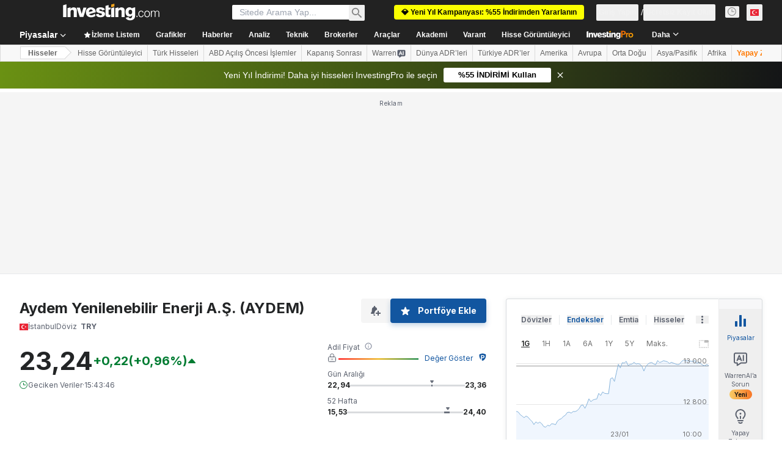

--- FILE ---
content_type: application/javascript
request_url: https://cdn.investing.com/x/abce1b1/_next/static/abce1b1/_buildManifest.js
body_size: 6685
content:
self.__BUILD_MANIFEST=function(i,s,e,c,a,n,t,o,r,d,u,h,l,b,k,g,m,f,p,q,v,j,y,w,z,x,_,I,B,F,A,D,P,S,E,L,M,N,T,U,C,H,R,G,J,K,O,Q,V,W,X,Y,Z,$,ii,is,ie,ic,ia,it,io,ir){return{__rewrites:{afterFiles:[{has:i,source:"/equities/africa",destination:"/equities/continents/africa"},{has:i,source:"/equities/americas",destination:"/equities/continents/americas"},{has:i,source:"/equities/asia-pacific",destination:"/equities/continents/asia-pacific"},{has:i,source:"/equities/europe",destination:"/equities/continents/europe"},{has:i,source:"/equities/middle-east",destination:"/equities/continents/middle-east"},{has:i,source:"/equities/argentina",destination:"/equities/countries/argentina"},{has:i,source:"/equities/abu-dhabi",destination:"/equities/countries/abu-dhabi"},{has:i,source:"/equities/australia",destination:"/equities/countries/australia"},{has:i,source:"/equities/austria",destination:"/equities/countries/austria"},{has:i,source:"/equities/bahrain",destination:"/equities/countries/bahrain"},{has:i,source:"/equities/bangladesh",destination:"/equities/countries/bangladesh"},{has:i,source:"/equities/belgium",destination:"/equities/countries/belgium"},{has:i,source:"/equities/bosnia",destination:"/equities/countries/bosnia"},{has:i,source:"/equities/botswana",destination:"/equities/countries/botswana"},{has:i,source:"/equities/brazil",destination:"/equities/countries/brazil"},{has:i,source:"/equities/bulgaria",destination:"/equities/countries/bulgaria"},{has:i,source:"/equities/canada",destination:"/equities/countries/canada"},{has:i,source:"/equities/chile",destination:"/equities/countries/chile"},{has:i,source:"/equities/china",destination:"/equities/countries/china"},{has:i,source:"/equities/colombia",destination:"/equities/countries/colombia"},{has:i,source:"/equities/costa-rica",destination:"/equities/countries/costa-rica"},{has:i,source:"/equities/ivory-coast",destination:"/equities/countries/ivory-coast"},{has:i,source:"/equities/croatia",destination:"/equities/countries/croatia"},{has:i,source:"/equities/cyprus",destination:"/equities/countries/cyprus"},{has:i,source:"/equities/czech-republic",destination:"/equities/countries/czech-republic"},{has:i,source:"/equities/denmark",destination:"/equities/countries/denmark"},{has:i,source:"/equities/dubai",destination:"/equities/countries/dubai"},{has:i,source:"/equities/egypt",destination:"/equities/countries/egypt"},{has:i,source:"/equities/estonia",destination:"/equities/countries/estonia"},{has:i,source:"/equities/finland",destination:"/equities/countries/finland"},{has:i,source:"/equities/france",destination:"/equities/countries/france"},{has:i,source:"/equities/germany",destination:"/equities/countries/germany"},{has:i,source:"/equities/greece",destination:"/equities/countries/greece"},{has:i,source:"/equities/hong-kong",destination:"/equities/countries/hong-kong"},{has:i,source:"/equities/hungary",destination:"/equities/countries/hungary"},{has:i,source:"/equities/iceland",destination:"/equities/countries/iceland"},{has:i,source:"/equities/india",destination:"/equities/countries/india"},{has:i,source:"/equities/indonesia",destination:"/equities/countries/indonesia"},{has:i,source:"/equities/iraq",destination:"/equities/countries/iraq"},{has:i,source:"/equities/ireland",destination:"/equities/countries/ireland"},{has:i,source:"/equities/israel",destination:"/equities/countries/israel"},{has:i,source:"/equities/italy",destination:"/equities/countries/italy"},{has:i,source:"/equities/jamaica",destination:"/equities/countries/jamaica"},{has:i,source:"/equities/japan",destination:"/equities/countries/japan"},{has:i,source:"/equities/jordan",destination:"/equities/countries/jordan"},{has:i,source:"/equities/kazakhstan",destination:"/equities/countries/kazakhstan"},{has:i,source:"/equities/kenya",destination:"/equities/countries/kenya"},{has:i,source:"/equities/kuwait",destination:"/equities/countries/kuwait"},{has:i,source:"/equities/latvia",destination:"/equities/countries/latvia"},{has:i,source:"/equities/lebanon",destination:"/equities/countries/lebanon"},{has:i,source:"/equities/lithuania",destination:"/equities/countries/lithuania"},{has:i,source:"/equities/luxembourg",destination:"/equities/countries/luxembourg"},{has:i,source:"/equities/malawi",destination:"/equities/countries/malawi"},{has:i,source:"/equities/malaysia",destination:"/equities/countries/malaysia"},{has:i,source:"/equities/malta",destination:"/equities/countries/malta"},{has:i,source:"/equities/mauritius",destination:"/equities/countries/mauritius"},{has:i,source:"/equities/mexico",destination:"/equities/countries/mexico"},{has:i,source:"/equities/mongolia",destination:"/equities/countries/mongolia"},{has:i,source:"/equities/montenegro",destination:"/equities/countries/montenegro"},{has:i,source:"/equities/morocco",destination:"/equities/countries/morocco"},{has:i,source:"/equities/namibia",destination:"/equities/countries/namibia"},{has:i,source:"/equities/netherlands",destination:"/equities/countries/netherlands"},{has:i,source:"/equities/new-zealand",destination:"/equities/countries/new-zealand"},{has:i,source:"/equities/nigeria",destination:"/equities/countries/nigeria"},{has:i,source:"/equities/norway",destination:"/equities/countries/norway"},{has:i,source:"/equities/oman",destination:"/equities/countries/oman"},{has:i,source:"/equities/pakistan",destination:"/equities/countries/pakistan"},{has:i,source:"/equities/palestine",destination:"/equities/countries/palestine"},{has:i,source:"/equities/peru",destination:"/equities/countries/peru"},{has:i,source:"/equities/philippines",destination:"/equities/countries/philippines"},{has:i,source:"/equities/poland",destination:"/equities/countries/poland"},{has:i,source:"/equities/portugal",destination:"/equities/countries/portugal"},{has:i,source:"/equities/qatar",destination:"/equities/countries/qatar"},{has:i,source:"/equities/romania",destination:"/equities/countries/romania"},{has:i,source:"/equities/russia",destination:"/equities/countries/russia"},{has:i,source:"/equities/rwanda",destination:"/equities/countries/rwanda"},{has:i,source:"/equities/saudi-arabia",destination:"/equities/countries/saudi-arabia"},{has:i,source:"/equities/serbia",destination:"/equities/countries/serbia"},{has:i,source:"/equities/singapore",destination:"/equities/countries/singapore"},{has:i,source:"/equities/slovakia",destination:"/equities/countries/slovakia"},{has:i,source:"/equities/slovenia",destination:"/equities/countries/slovenia"},{has:i,source:"/equities/south-africa",destination:"/equities/countries/south-africa"},{has:i,source:"/equities/south-korea",destination:"/equities/countries/south-korea"},{has:i,source:"/equities/spain",destination:"/equities/countries/spain"},{has:i,source:"/equities/sri-lanka",destination:"/equities/countries/sri-lanka"},{has:i,source:"/equities/sweden",destination:"/equities/countries/sweden"},{has:i,source:"/equities/switzerland",destination:"/equities/countries/switzerland"},{has:i,source:"/equities/taiwan",destination:"/equities/countries/taiwan"},{has:i,source:"/equities/tanzania",destination:"/equities/countries/tanzania"},{has:i,source:"/equities/thailand",destination:"/equities/countries/thailand"},{has:i,source:"/equities/tunisia",destination:"/equities/countries/tunisia"},{has:i,source:"/equities/turkey",destination:"/equities/countries/turkey"},{has:i,source:"/equities/uganda",destination:"/equities/countries/uganda"},{has:i,source:"/equities/united-kingdom",destination:"/equities/countries/united-kingdom"},{has:i,source:"/equities/ukraine",destination:"/equities/countries/ukraine"},{has:i,source:"/equities/united-states",destination:"/equities/countries/united-states"},{has:i,source:"/equities/venezuela",destination:"/equities/countries/venezuela"},{has:i,source:"/equities/vietnam",destination:"/equities/countries/vietnam"},{has:i,source:"/equities/zambia",destination:"/equities/countries/zambia"},{has:i,source:"/equities/zimbabwe",destination:"/equities/countries/zimbabwe"},{has:i,source:"/indices/argentina-indices",destination:"/indices/countries/argentina-indices"},{has:i,source:"/indices/australia-indices",destination:"/indices/countries/australia-indices"},{has:i,source:"/indices/austria-indices",destination:"/indices/countries/austria-indices"},{has:i,source:"/indices/bahrain-indices",destination:"/indices/countries/bahrain-indices"},{has:i,source:"/indices/bangladesh-indices",destination:"/indices/countries/bangladesh-indices"},{has:i,source:"/indices/belgium-indices",destination:"/indices/countries/belgium-indices"},{has:i,source:"/indices/bosnia-indices",destination:"/indices/countries/bosnia-indices"},{has:i,source:"/indices/botswana-indices",destination:"/indices/countries/botswana-indices"},{has:i,source:"/indices/brazil-indices",destination:"/indices/countries/brazil-indices"},{has:i,source:"/indices/bulgaria-indices",destination:"/indices/countries/bulgaria-indices"},{has:i,source:"/indices/canada-indices",destination:"/indices/countries/canada-indices"},{has:i,source:"/indices/chile-indices",destination:"/indices/countries/chile-indices"},{has:i,source:"/indices/china-indices",destination:"/indices/countries/china-indices"},{has:i,source:"/indices/colombia-indices",destination:"/indices/countries/colombia-indices"},{has:i,source:"/indices/costa-rica-indices",destination:"/indices/countries/costa-rica-indices"},{has:i,source:"/indices/ivory-coast-indices",destination:"/indices/countries/ivory-coast-indices"},{has:i,source:"/indices/croatia-indices",destination:"/indices/countries/croatia-indices"},{has:i,source:"/indices/cyprus-indices",destination:"/indices/countries/cyprus-indices"},{has:i,source:"/indices/czech-republic-indices",destination:"/indices/countries/czech-republic-indices"},{has:i,source:"/indices/denmark-indices",destination:"/indices/countries/denmark-indices"},{has:i,source:"/indices/dubai-indices",destination:"/indices/countries/dubai-indices"},{has:i,source:"/indices/egypt-indices",destination:"/indices/countries/egypt-indices"},{has:i,source:"/indices/estonia-indices",destination:"/indices/countries/estonia-indices"},{has:i,source:"/indices/finland-indices",destination:"/indices/countries/finland-indices"},{has:i,source:"/indices/france-indices",destination:"/indices/countries/france-indices"},{has:i,source:"/indices/germany-indices",destination:"/indices/countries/germany-indices"},{has:i,source:"/indices/greece-indices",destination:"/indices/countries/greece-indices"},{has:i,source:"/indices/hong-kong-indices",destination:"/indices/countries/hong-kong-indices"},{has:i,source:"/indices/hungary-indices",destination:"/indices/countries/hungary-indices"},{has:i,source:"/indices/iceland-indices",destination:"/indices/countries/iceland-indices"},{has:i,source:"/indices/india-indices",destination:"/indices/countries/india-indices"},{has:i,source:"/indices/indonesia-indices",destination:"/indices/countries/indonesia-indices"},{has:i,source:"/indices/iraq-indices",destination:"/indices/countries/iraq-indices"},{has:i,source:"/indices/ireland-indices",destination:"/indices/countries/ireland-indices"},{has:i,source:"/indices/israeli-indices",destination:"/indices/countries/israeli-indices"},{has:i,source:"/indices/italy-indices",destination:"/indices/countries/italy-indices"},{has:i,source:"/indices/jamaica-indices",destination:"/indices/countries/jamaica-indices"},{has:i,source:"/indices/japan-indices",destination:"/indices/countries/japan-indices"},{has:i,source:"/indices/jordan-indices",destination:"/indices/countries/jordan-indices"},{has:i,source:"/indices/kazakhstan-indices",destination:"/indices/countries/kazakhstan-indices"},{has:i,source:"/indices/kenya-indices",destination:"/indices/countries/kenya-indices"},{has:i,source:"/indices/kuwaiti-indices",destination:"/indices/countries/kuwaiti-indices"},{has:i,source:"/indices/latvia-indices",destination:"/indices/countries/latvia-indices"},{has:i,source:"/indices/lebanon-indices",destination:"/indices/countries/lebanon-indices"},{has:i,source:"/indices/lithuania-indices",destination:"/indices/countries/lithuania-indices"},{has:i,source:"/indices/luxembourg-indices",destination:"/indices/countries/luxembourg-indices"},{has:i,source:"/indices/malawi-indices",destination:"/indices/countries/malawi-indices"},{has:i,source:"/indices/malaysia-indices",destination:"/indices/countries/malaysia-indices"},{has:i,source:"/indices/malta-indices",destination:"/indices/countries/malta-indices"},{has:i,source:"/indices/mauritius-indices",destination:"/indices/countries/mauritius-indices"},{has:i,source:"/indices/mexico-indices",destination:"/indices/countries/mexico-indices"},{has:i,source:"/indices/mongolia-indices",destination:"/indices/countries/mongolia-indices"},{has:i,source:"/indices/montenegro-indices",destination:"/indices/countries/montenegro-indices"},{has:i,source:"/indices/morocco-indices",destination:"/indices/countries/morocco-indices"},{has:i,source:"/indices/namibia-indices",destination:"/indices/countries/namibia-indices"},{has:i,source:"/indices/netherlands-indices",destination:"/indices/countries/netherlands-indices"},{has:i,source:"/indices/new-zealand-indices",destination:"/indices/countries/new-zealand-indices"},{has:i,source:"/indices/nigeria-indices",destination:"/indices/countries/nigeria-indices"},{has:i,source:"/indices/norway-indices",destination:"/indices/countries/norway-indices"},{has:i,source:"/indices/oman-indices",destination:"/indices/countries/oman-indices"},{has:i,source:"/indices/pakistan-indices",destination:"/indices/countries/pakistan-indices"},{has:i,source:"/indices/palestine-indices",destination:"/indices/countries/palestine-indices"},{has:i,source:"/indices/peru-indices",destination:"/indices/countries/peru-indices"},{has:i,source:"/indices/philippines-indices",destination:"/indices/countries/philippines-indices"},{has:i,source:"/indices/poland-indices",destination:"/indices/countries/poland-indices"},{has:i,source:"/indices/portugal-indices",destination:"/indices/countries/portugal-indices"},{has:i,source:"/indices/qatar-indices",destination:"/indices/countries/qatar-indices"},{has:i,source:"/indices/romania-indices",destination:"/indices/countries/romania-indices"},{has:i,source:"/indices/russia-indices",destination:"/indices/countries/russia-indices"},{has:i,source:"/indices/rwanda-indices",destination:"/indices/countries/rwanda-indices"},{has:i,source:"/indices/saudi-arabia-indices",destination:"/indices/countries/saudi-arabia-indices"},{has:i,source:"/indices/serbia-indices",destination:"/indices/countries/serbia-indices"},{has:i,source:"/indices/singapore-indices",destination:"/indices/countries/singapore-indices"},{has:i,source:"/indices/slovakia-indices",destination:"/indices/countries/slovakia-indices"},{has:i,source:"/indices/slovenia-indices",destination:"/indices/countries/slovenia-indices"},{has:i,source:"/indices/south-africa-indices",destination:"/indices/countries/south-africa-indices"},{has:i,source:"/indices/south-korea-indices",destination:"/indices/countries/south-korea-indices"},{has:i,source:"/indices/spain-indices",destination:"/indices/countries/spain-indices"},{has:i,source:"/indices/sri-lanka-indices",destination:"/indices/countries/sri-lanka-indices"},{has:i,source:"/indices/sweden-indices",destination:"/indices/countries/sweden-indices"},{has:i,source:"/indices/switzerland-indices",destination:"/indices/countries/switzerland-indices"},{has:i,source:"/indices/taiwan-indices",destination:"/indices/countries/taiwan-indices"},{has:i,source:"/indices/tanzania-indices",destination:"/indices/countries/tanzania-indices"},{has:i,source:"/indices/thailand-indices",destination:"/indices/countries/thailand-indices"},{has:i,source:"/indices/tunisia-indices",destination:"/indices/countries/tunisia-indices"},{has:i,source:"/indices/turkey-indices",destination:"/indices/countries/turkey-indices"},{has:i,source:"/indices/uganda-indices",destination:"/indices/countries/uganda-indices"},{has:i,source:"/indices/uk-indices",destination:"/indices/countries/uk-indices"},{has:i,source:"/indices/ukraine-indices",destination:"/indices/countries/ukraine-indices"},{has:i,source:"/indices/usa-indices",destination:"/indices/countries/usa-indices"},{has:i,source:"/indices/venezuela-indices",destination:"/indices/countries/venezuela-indices"},{has:i,source:"/indices/vietnam-indices",destination:"/indices/countries/vietnam-indices"},{has:i,source:"/indices/zambia-indices",destination:"/indices/countries/zambia-indices"},{has:i,source:"/indices/zimbabwe-indices",destination:"/indices/countries/zimbabwe-indices"},{has:i,source:"/equities/:country-adrs",destination:"/equities/adrs/:country"},{has:i,source:"/equities/:country(abu-dhabi|argentina|australia|austria|bahrain|bangladesh|belgium|bosnia|botswana|brazil|bulgaria|canada|chile|china|colombia|costa-rica|croatia|cyprus|czech-republic|denmark|egypt|estonia|finland|france|germany|greece|hong-kong|hungary|iceland|india|indonesia|iraq|ireland|israel|italy|ivory-coast|jamaica|japan|jordan|kazakhstan|kenya|kuwait|latvia|lebanon|lithuania|luxembourg|malawi|malaysia|malta|mauritius|mexico|mongolia|montenegro|morocco|namibia|netherlands|new-zealand|nigeria|norway|oman|pakistan|palestine|peru|philippines|poland|portugal|qatar|romania|russia|rwanda|saudi-arabia|serbia|singapore|slovakia|slovenia|south-africa|south-korea|spain|sri-lanka|sweden|switzerland|taiwan|tanzania|thailand|tunisia|turkey|uae|uganda|ukraine|united-kingdom|united-states|venezuela|vietnam|zambia|zimbabwe)/:metric(52-week-high|52-week-low|most-active-stocks|top-stock-gainers|top-stock-losers)",destination:"/equities/country-metrics/:country?metric=:metric"},{has:i,source:"/equities/:metric(52-week-high|52-week-low|most-active-stocks|top-stock-gainers|top-stock-losers)",destination:"/equities/country-metrics/default?metric=:metric"},{has:i,source:"/equities/most-undervalued",destination:"/equities/country-metrics/most-undervalued?country=default"},{has:i,source:"/equities/:country(abu-dhabi|argentina|australia|austria|bahrain|bangladesh|belgium|bosnia|botswana|brazil|bulgaria|canada|chile|china|colombia|costa-rica|croatia|cyprus|czech-republic|denmark|egypt|estonia|finland|france|germany|greece|hong-kong|hungary|iceland|india|indonesia|iraq|ireland|israel|italy|ivory-coast|jamaica|japan|jordan|kazakhstan|kenya|kuwait|latvia|lebanon|lithuania|luxembourg|malawi|malaysia|malta|mauritius|mexico|mongolia|montenegro|morocco|namibia|netherlands|new-zealand|nigeria|norway|oman|pakistan|palestine|peru|philippines|poland|portugal|qatar|romania|russia|rwanda|saudi-arabia|serbia|singapore|slovakia|slovenia|south-africa|south-korea|spain|sri-lanka|sweden|switzerland|taiwan|tanzania|thailand|tunisia|turkey|uae|uganda|ukraine|united-kingdom|united-states|venezuela|vietnam|zambia|zimbabwe)/most-undervalued",destination:"/equities/country-metrics/most-undervalued?country=:country"},{has:i,source:"/equities/most-overvalued",destination:"/equities/country-metrics/most-overvalued?country=default"},{has:i,source:"/equities/:country(abu-dhabi|argentina|australia|austria|bahrain|bangladesh|belgium|bosnia|botswana|brazil|bulgaria|canada|chile|china|colombia|costa-rica|croatia|cyprus|czech-republic|denmark|egypt|estonia|finland|france|germany|greece|hong-kong|hungary|iceland|india|indonesia|iraq|ireland|israel|italy|ivory-coast|jamaica|japan|jordan|kazakhstan|kenya|kuwait|latvia|lebanon|lithuania|luxembourg|malawi|malaysia|malta|mauritius|mexico|mongolia|montenegro|morocco|namibia|netherlands|new-zealand|nigeria|norway|oman|pakistan|palestine|peru|philippines|poland|portugal|qatar|romania|russia|rwanda|saudi-arabia|serbia|singapore|slovakia|slovenia|south-africa|south-korea|spain|sri-lanka|sweden|switzerland|taiwan|tanzania|thailand|tunisia|turkey|uae|uganda|ukraine|united-kingdom|united-states|venezuela|vietnam|zambia|zimbabwe)/most-overvalued",destination:"/equities/country-metrics/most-overvalued?country=:country"}],beforeFiles:[{has:i,source:"/health",destination:"/api/_health"},{has:i,source:"/metrics",destination:"/api/_metrics"},{has:i,source:"/next/user/sign-out",destination:"/api/sign-out"}],fallback:[]},__routerFilterStatic:{numItems:8,errorRate:1e-4,numBits:154,numHashes:14,bitArray:[0,1,1,0,u,u,h,h,u,u,u,u,u,u,u,u,h,h,h,u,h,u,h,h,h,h,h,u,u,u,u,h,h,u,h,h,h,h,h,h,h,u,h,h,h,u,h,u,u,u,u,u,h,u,h,h,h,u,u,u,u,u,u,h,h,u,h,h,u,h,h,h,h,u,u,u,h,h,u,u,u,u,h,u,u,u,h,u,h,u,h,h,h,h,h,h,u,u,u,u,u,h,u,h,h,h,h,h,u,h,u,h,u,u,h,h,h,u,h,u,u,u,u,u,h,u,u,u,h,u,h,u,u,h,h,u,h,u,h,h,u,u,h,h,h,h,h,h,u,u,h,h,u,u]},__routerFilterDynamic:{numItems:h,errorRate:1e-4,numBits:20,numHashes:14,bitArray:[u,u,h,u,h,u,u,u,h,u,u,u,h,h,h,h,h,u,u,h]},"/":[e,n,b,w,s,c,a,t,o,r,d,k,l,g,m,q,P,"static/chunks/4602-9e5b0c4c4e1b6462.js",Y,"static/css/d13ee981d48e675b.css","static/chunks/pages/index-b009efd2aaab9e13.js"],"/_error":["static/chunks/pages/_error-33e30204566a169c.js"],"/analysis":[e,n,b,s,c,a,t,o,r,d,k,f,y,N,Z,$,"static/chunks/pages/analysis-4d0e27665d05a658.js"],"/analysis/[...params]":[e,n,b,w,T,ii,s,c,a,t,o,r,d,k,f,U,C,is,"static/css/4e141d2af9ea7865.css","static/chunks/pages/analysis/[...params]-2212fb4edbc59310.js"],"/article-hooks-preview":[T,C,"static/chunks/pages/article-hooks-preview-a97b1fb68065e6b7.js"],"/charts":[e,n,s,c,a,t,o,r,d,"static/css/6bfd780b0d8c3913.css","static/chunks/pages/charts-6216d1fd4a6ace8c.js"],"/charts/cryptocurrency-charts":[e,n,s,c,a,t,o,r,d,y,z,x,"static/chunks/pages/charts/cryptocurrency-charts-22cb2ddcba885edc.js"],"/charts/forex-charts":[e,n,s,c,a,t,o,r,d,y,z,x,"static/chunks/pages/charts/forex-charts-d14eafcf63445125.js"],"/charts/futures-charts":[e,n,s,c,a,t,o,r,d,y,z,x,"static/chunks/pages/charts/futures-charts-169195c36d5b382b.js"],"/charts/indices-charts":[e,n,s,c,a,t,o,r,d,y,z,x,"static/chunks/pages/charts/indices-charts-95349df42d48a006.js"],"/charts/live-charts":[e,n,s,c,a,t,o,r,d,y,z,x,"static/chunks/pages/charts/live-charts-afbd309fdce42f4c.js"],"/charts/multiple-forex-streaming-charts":[e,n,s,c,a,t,o,r,d,y,z,x,"static/chunks/pages/charts/multiple-forex-streaming-charts-328efda1ca1a321a.js"],"/charts/multiple-indices-streaming-charts":[e,n,s,c,a,t,o,r,d,y,z,x,"static/chunks/pages/charts/multiple-indices-streaming-charts-bf7060a4a8d48883.js"],"/charts/stocks-charts":[e,n,s,c,a,t,o,r,d,y,z,x,"static/chunks/pages/charts/stocks-charts-ff73b2f0ba83f2be.js"],"/commodities":[e,n,s,c,a,t,o,r,d,l,g,m,_,I,"static/chunks/pages/commodities-c0c46e9e60012b9a.js"],"/commodities/energy":[e,n,s,c,a,t,o,r,d,l,g,m,_,I,"static/chunks/pages/commodities/energy-1d67f2f2d0d19d9a.js"],"/commodities/grains":[e,n,s,c,a,t,o,r,d,l,g,m,_,I,"static/chunks/pages/commodities/grains-72321c9744f6f575.js"],"/commodities/meats":[e,n,s,c,a,t,o,r,d,l,g,m,_,I,"static/chunks/pages/commodities/meats-d5d6246b371816f0.js"],"/commodities/metals":[e,n,s,c,a,t,o,r,d,l,g,m,_,I,"static/chunks/pages/commodities/metals-ff3124e4ed24ff8b.js"],"/commodities/real-time-futures":[e,n,b,s,c,a,t,o,r,d,k,l,f,g,m,p,q,v,j,"static/chunks/pages/commodities/real-time-futures-7dea7a76de31c483.js"],"/commodities/softs":[e,n,s,c,a,t,o,r,d,l,g,m,_,I,"static/chunks/pages/commodities/softs-b0903efed8d48df2.js"],"/commodities/[...commodity]":[e,n,s,c,a,t,o,r,d,B,"static/chunks/pages/commodities/[...commodity]-5d3acf767e3ad6d2.js"],"/crypto":[e,n,b,s,c,a,t,o,r,d,k,l,f,g,m,H,"static/css/a81ecf15f11e92fd.css","static/chunks/pages/crypto-63f9c349fc65991b.js"],"/crypto/currencies":[e,n,s,c,a,t,o,r,d,l,H,ie,ic,"static/chunks/pages/crypto/currencies-581f363f541d93b0.js"],"/crypto/currencies/[path]":[e,n,s,c,a,t,o,r,d,l,H,ie,ic,"static/chunks/pages/crypto/currencies/[path]-ce499e0cdafcdadb.js"],"/crypto/[...crypto]":[e,n,s,c,a,t,o,r,d,B,"static/chunks/pages/crypto/[...crypto]-adee278640d245ae.js"],"/currencies/fx-futures":[e,n,b,s,c,a,t,o,r,d,k,l,f,g,m,p,q,v,j,"static/chunks/pages/currencies/fx-futures-ff688f0c6dca678c.js"],"/currencies/single-currency-crosses":[e,n,b,s,c,a,t,o,r,d,k,l,f,g,m,p,q,v,j,"static/chunks/pages/currencies/single-currency-crosses-15322b45702e1bc0.js"],"/currencies/streaming-forex-rates-majors":[e,n,b,s,c,a,t,o,r,d,k,l,f,g,m,p,q,v,j,"static/chunks/pages/currencies/streaming-forex-rates-majors-5a1191087ed5d19f.js"],"/currencies/[[...currency]]":[e,n,b,s,c,a,t,o,r,d,k,f,y,"static/chunks/1850-fc5962dd4d0f54ab.js","static/chunks/3507-7cae48619cb4ddca.js",N,"static/chunks/5372-a95efd2b0d07ab65.js","static/chunks/9239-595f878607f691db.js","static/chunks/32-4a160e3ee3d9aa19.js","static/chunks/654-7b38c25228dfb9eb.js","static/chunks/8187-3c975ea8632b3d0d.js",P,"static/css/2767e78620f230d0.css","static/chunks/pages/currencies/[[...currency]]-a206cbb53d67a205.js"],"/discover/ai-robotics-etfs":[e,n,b,s,c,a,t,o,r,d,k,l,f,g,m,p,q,v,j,"static/chunks/pages/discover/ai-robotics-etfs-2c648cfa33241aed.js"],"/discover/ai-stocks":[e,n,b,s,c,a,t,o,r,d,k,l,f,g,m,p,q,v,j,"static/chunks/pages/discover/ai-stocks-834022295aefac48.js"],"/discover/airlines-stocks":[e,n,b,s,c,a,t,o,r,d,k,l,f,g,m,p,q,v,j,"static/chunks/pages/discover/airlines-stocks-daeba11f4b09507e.js"],"/discover/automotive-stocks":[e,n,b,s,c,a,t,o,r,d,k,l,f,g,m,p,q,v,j,"static/chunks/pages/discover/automotive-stocks-f0e7d3ed10c4776b.js"],"/discover/bank-stocks":[e,n,b,s,c,a,t,o,r,d,k,l,f,g,m,p,q,v,j,"static/chunks/pages/discover/bank-stocks-5e3df9b794cd8a19.js"],"/discover/best-stocks-under-10":[e,n,b,s,c,a,t,o,r,d,k,l,f,g,m,p,q,v,j,"static/chunks/pages/discover/best-stocks-under-10-355f1478292f1c68.js"],"/discover/bitcoin-etfs":[e,n,b,s,c,a,t,o,r,d,k,l,f,g,m,p,q,v,j,"static/chunks/pages/discover/bitcoin-etfs-d961700fd8272a32.js"],"/discover/brazil-acoes-eua":[e,n,b,s,c,a,t,o,r,d,k,l,f,g,m,p,q,v,j,"static/chunks/pages/discover/brazil-acoes-eua-1232aac951e9f3ef.js"],"/discover/brazil-agro-stocks":[e,n,b,s,c,a,t,o,r,d,k,l,f,g,m,p,q,v,j,"static/chunks/pages/discover/brazil-agro-stocks-85173dc283ec17fa.js"],"/discover/brazil-bdrs":[e,n,b,s,c,a,t,o,r,d,k,l,f,g,m,p,q,v,j,"static/chunks/pages/discover/brazil-bdrs-1e478eabc4096dcc.js"],"/discover/brazil-etfs-cripto-bitcoin":[e,n,b,s,c,a,t,o,r,d,k,l,f,g,m,p,q,v,j,"static/chunks/pages/discover/brazil-etfs-cripto-bitcoin-c0cec6e4f0cbd4cb.js"],"/discover/brazil-fi-infras":[e,n,b,s,c,a,t,o,r,d,k,l,f,g,m,p,q,v,j,"static/chunks/pages/discover/brazil-fi-infras-81ae4333c2ba2a89.js"],"/discover/brazil-fips":[e,n,b,s,c,a,t,o,r,d,k,l,f,g,m,p,q,v,j,"static/chunks/pages/discover/brazil-fips-4a99c3ddeee52032.js"],"/discover/brazil-real-estate-stocks":[e,n,b,s,c,a,t,o,r,d,k,l,f,g,m,p,q,v,j,"static/chunks/pages/discover/brazil-real-estate-stocks-9205c2f6a3d8b2df.js"],"/discover/crypto-etfs":[e,n,b,s,c,a,t,o,r,d,k,l,f,g,m,p,q,v,j,"static/chunks/pages/discover/crypto-etfs-bb9c17e9f4187ea1.js"],"/discover/cybersecurity-stocks":[e,n,b,s,c,a,t,o,r,d,k,l,f,g,m,p,q,v,j,"static/chunks/pages/discover/cybersecurity-stocks-41b60ca7868e6b24.js"],"/discover/edtech-stocks":[e,n,b,s,c,a,t,o,r,d,k,l,f,g,m,p,q,v,j,"static/chunks/pages/discover/edtech-stocks-61d9d7a24be9a341.js"],"/discover/electric-vehicles-stocks":[e,n,b,s,c,a,t,o,r,d,k,l,f,g,m,p,q,v,j,"static/chunks/pages/discover/electric-vehicles-stocks-1c2e9fcce891b9e8.js"],"/discover/football-clubs-stocks":[e,n,b,s,c,a,t,o,r,d,k,l,f,g,m,p,q,v,j,"static/chunks/pages/discover/football-clubs-stocks-72ad1d81b1387335.js"],"/discover/football-fan-tokens":[e,n,b,s,c,a,t,o,r,d,k,l,f,g,m,p,q,v,j,"static/chunks/pages/discover/football-fan-tokens-ed49e1f18e15ae36.js"],"/discover/gaming-stocks":[e,n,b,s,c,a,t,o,r,d,k,l,f,g,m,p,q,v,j,"static/chunks/pages/discover/gaming-stocks-e930404cbba29e21.js"],"/discover/high-dividend-stocks":[e,n,b,s,c,a,t,o,r,d,k,l,f,g,m,p,q,v,j,"static/chunks/pages/discover/high-dividend-stocks-10a39b81ff521dac.js"],"/discover/india-ai-stocks":[e,n,b,s,c,a,t,o,r,d,k,l,f,g,m,p,q,v,j,"static/chunks/pages/discover/india-ai-stocks-3e067da095506e24.js"],"/discover/india-defence-stocks":[e,n,b,s,c,a,t,o,r,d,k,l,f,g,m,p,q,v,j,"static/chunks/pages/discover/india-defence-stocks-3b4bfd3f740dc676.js"],"/discover/india-dividend-stocks":[e,n,b,s,c,a,t,o,r,d,k,l,f,g,m,p,q,v,j,"static/chunks/pages/discover/india-dividend-stocks-713f9aea455c58e3.js"],"/discover/india-ev-stocks":[e,n,b,s,c,a,t,o,r,d,k,l,f,g,m,p,q,v,j,"static/chunks/pages/discover/india-ev-stocks-e55972c007bfb874.js"],"/discover/india-green-energy-stocks":[e,n,b,s,c,a,t,o,r,d,k,l,f,g,m,p,q,v,j,"static/chunks/pages/discover/india-green-energy-stocks-9bde8487a22a3012.js"],"/discover/india-it-stocks":[e,n,b,s,c,a,t,o,r,d,k,l,f,g,m,p,q,v,j,"static/chunks/pages/discover/india-it-stocks-2676ba90ff7e08cb.js"],"/discover/india-renewable-energy-stocks":[e,n,b,s,c,a,t,o,r,d,k,l,f,g,m,p,q,v,j,"static/chunks/pages/discover/india-renewable-energy-stocks-6f7ef81a6939b388.js"],"/discover/india-semiconductor-stocks":[e,n,b,s,c,a,t,o,r,d,k,l,f,g,m,p,q,v,j,"static/chunks/pages/discover/india-semiconductor-stocks-fef06d6cd33c2795.js"],"/discover/india-solar-energy-stocks":[e,n,b,s,c,a,t,o,r,d,k,l,f,g,m,p,q,v,j,"static/chunks/pages/discover/india-solar-energy-stocks-c8adf78dc7ac7483.js"],"/discover/longevity-stocks":[e,n,b,s,c,a,t,o,r,d,k,l,f,g,m,p,q,v,j,"static/chunks/pages/discover/longevity-stocks-b93ad99d35ad1c86.js"],"/discover/nuclear-energy":[e,n,b,s,c,a,t,o,r,d,k,l,f,g,m,p,q,v,j,"static/chunks/pages/discover/nuclear-energy-e21740cf0943e642.js"],"/discover/recession-proof-stocks":[e,n,b,s,c,a,t,o,r,d,k,l,f,g,m,p,q,v,j,"static/chunks/pages/discover/recession-proof-stocks-9ddccacaeb64fc0d.js"],"/discover/renewable-energy-etfs":[e,n,b,s,c,a,t,o,r,d,k,l,f,g,m,p,q,v,j,"static/chunks/pages/discover/renewable-energy-etfs-a92eb0891df511d5.js"],"/discover/renewable-energy-stocks":[e,n,b,s,c,a,t,o,r,d,k,l,f,g,m,p,q,v,j,"static/chunks/pages/discover/renewable-energy-stocks-4d66bf599695e874.js"],"/discover/starter-kit":[e,n,b,s,c,a,t,o,r,d,k,l,f,g,m,p,q,v,j,"static/chunks/pages/discover/starter-kit-3a76cf5740838ccd.js"],"/discover/top-dividend-stocks":[e,n,b,s,c,a,t,o,r,d,k,l,f,g,m,p,q,v,j,"static/chunks/pages/discover/top-dividend-stocks-a7fb376a96799835.js"],"/earnings-calendar":[e,n,s,c,a,t,o,r,d,l,g,m,R,ia,"static/css/e93a91ef681d258e.css","static/chunks/pages/earnings-calendar-319e902b2679c2a0.js"],"/economic-calendar":[e,n,s,c,a,t,o,r,d,P,R,ia,"static/css/f6bf77ea7b15ce2d.css","static/chunks/pages/economic-calendar-3f90e969e78b0fd0.js"],"/economic-calendar/[slug]":["static/chunks/6baa49ab-452e08cd04267a67.js",e,n,b,"static/chunks/1729-e8571f935f117355.js",T,s,c,a,t,o,r,d,k,f,N,U,"static/css/68225dfc886f4635.css","static/chunks/pages/economic-calendar/[slug]-11df8149de40f441.js"],"/equities":[e,n,b,s,c,a,t,o,r,d,k,l,f,g,m,p,q,v,j,"static/chunks/pages/equities-80e58068684d4588.js"],"/equities/adrs/[country]":[e,n,b,s,c,a,t,o,r,d,k,l,f,g,m,p,q,v,j,"static/chunks/pages/equities/adrs/[country]-4ce5cae8b0967241.js"],"/equities/after-hours":[e,n,b,s,c,a,t,o,r,d,k,f,p,q,P,it,"static/css/3031d5c972deecf7.css","static/chunks/pages/equities/after-hours-e27184cb1c388200.js"],"/equities/cannabis-stocks":[e,n,b,s,c,a,t,o,r,d,k,l,f,g,m,p,q,v,j,"static/chunks/pages/equities/cannabis-stocks-7cf4ae5eb7e6c90d.js"],"/equities/continents/[[...continent]]":[e,n,b,s,c,a,t,o,r,d,k,l,f,g,m,p,q,v,j,"static/chunks/pages/equities/continents/[[...continent]]-49f3c9ea5ea89b89.js"],"/equities/countries/[[...country]]":[e,n,b,s,c,a,t,o,r,d,k,l,f,g,m,p,q,v,j,"static/chunks/pages/equities/countries/[[...country]]-d338eaebf4f171b9.js"],"/equities/country-metrics/most-overvalued":[e,n,b,F,G,s,c,a,t,o,r,d,k,l,p,J,io,ir,"static/chunks/pages/equities/country-metrics/most-overvalued-955b3bea2f05eae7.js"],"/equities/country-metrics/most-undervalued":[e,n,b,F,G,s,c,a,t,o,r,d,k,l,p,J,io,ir,"static/chunks/pages/equities/country-metrics/most-undervalued-3d984728b28e1dd7.js"],"/equities/country-metrics/[...country]":[e,n,b,s,c,a,t,o,r,d,k,l,f,g,m,p,q,v,j,"static/chunks/pages/equities/country-metrics/[...country]-3dae972012138977.js"],"/equities/pre-market":[e,n,b,s,c,a,t,o,r,d,k,f,p,q,P,it,"static/css/19add98cc389ab1a.css","static/chunks/pages/equities/pre-market-e25449bf9ecde166.js"],"/equities/trending-stocks":[e,n,b,s,c,a,t,o,r,d,k,l,f,g,m,p,q,v,j,"static/chunks/pages/equities/trending-stocks-061531c28f259a78.js"],"/equities/[...equity]":[e,n,s,c,a,t,o,r,d,B,"static/chunks/pages/equities/[...equity]-e07a627924104782.js"],"/etfs/[[...etf]]":[e,n,s,c,a,t,o,r,d,B,"static/chunks/pages/etfs/[[...etf]]-9f8146fb8e57bc15.js"],"/indices":[e,n,s,c,a,t,o,r,d,l,g,m,"static/css/52deafce8ce79b25.css","static/chunks/pages/indices-00705dbd7b1e09e4.js"],"/indices/commodities-indices":[e,n,b,s,c,a,t,o,r,d,k,l,f,g,m,p,q,v,j,"static/chunks/pages/indices/commodities-indices-20bd28b8c965b61a.js"],"/indices/countries/[[...country]]":[e,n,b,s,c,a,t,o,r,d,k,l,f,g,m,p,q,v,j,"static/chunks/pages/indices/countries/[[...country]]-bf030860ae063116.js"],"/indices/indices-cfds":[e,n,b,s,c,a,t,o,r,d,k,l,f,g,m,p,q,v,j,"static/chunks/pages/indices/indices-cfds-51194186df5d887e.js"],"/indices/indices-futures":[e,n,s,c,a,t,o,r,d,l,g,m,_,I,"static/chunks/pages/indices/indices-futures-4624aa95b3cc192f.js"],"/indices/major-indices":[e,n,b,s,c,a,t,o,r,d,k,l,f,g,m,p,q,v,j,"static/chunks/pages/indices/major-indices-560fbec9eae544c9.js"],"/indices/[...index]":[e,n,s,c,a,t,o,r,d,B,"static/chunks/pages/indices/[...index]-45612736253278ea.js"],"/locales-preview":["static/chunks/pages/locales-preview-87d9e89db98b094b.js"],"/news":[e,n,b,w,s,c,a,t,o,r,d,k,f,y,N,Z,Y,$,"static/chunks/pages/news-9f709bb250806534.js"],"/news/headlines":[e,n,b,F,G,s,c,a,t,o,r,d,k,J,"static/css/c0366f36a5dc9fda.css","static/chunks/pages/news/headlines-825bed383dc51768.js"],"/news/[...params]":[e,n,b,w,T,ii,s,c,a,t,o,r,d,k,f,U,C,is,"static/css/b3a5469ccce643e0.css","static/chunks/pages/news/[...params]-cfdda6539c6dd9ac.js"],"/rates-bonds/brazil-tesouro-direto":[e,n,b,s,c,a,t,o,r,d,k,l,f,g,m,p,q,v,j,"static/chunks/pages/rates-bonds/brazil-tesouro-direto-ebe8111ad60a93a8.js"],"/rates-bonds/financial-futures":[e,n,s,c,a,t,o,r,d,l,g,m,_,I,"static/chunks/pages/rates-bonds/financial-futures-ce0115b480db89f0.js"],"/rates-bonds/israel-makams":[e,n,b,s,c,a,t,o,r,d,k,l,f,g,m,p,q,v,j,"static/chunks/pages/rates-bonds/israel-makams-297b24f37adb9170.js"],"/rates-bonds/world-cds":[e,n,b,s,c,a,t,o,r,d,k,l,f,g,m,p,q,v,j,"static/chunks/pages/rates-bonds/world-cds-3b7fcfa9f5a69890.js"],"/rates-bonds/[[...bond]]":[e,n,s,c,a,t,o,r,d,B,"static/chunks/pages/rates-bonds/[[...bond]]-17e6515dc2936fc5.js"],"/signup":["static/css/6ef0bbe86c7eb13d.css","static/chunks/pages/signup-7640f851a8dd9925.js"],"/stock-screener":[K,O,s,Q,V,"static/chunks/pages/stock-screener-1a4ceb6dd2004b93.js"],"/stock-screener/[screeningId]":[K,O,s,Q,V,"static/chunks/pages/stock-screener/[screeningId]-7e1d6545fc63b07c.js"],"/stock-screener/[...friendlyPath]":[K,O,s,Q,V,"static/chunks/pages/stock-screener/[...friendlyPath]-f6a69d0581ddf2d9.js"],"/top-strip-preview":["static/chunks/pages/top-strip-preview-ce68cda665843083.js"],"/warrenai":[e,w,F,A,S,s,c,a,D,E,L,M,"static/chunks/pages/warrenai-004f8a41bfa3a96e.js"],"/warrenai/chat/[id]":[e,w,F,A,S,s,c,a,D,E,L,M,"static/chunks/pages/warrenai/chat/[id]-e0ca2693d1440a0a.js"],"/warrenai/conversation/[id]":[e,w,F,A,S,s,c,a,D,E,L,M,"static/chunks/pages/warrenai/conversation/[id]-2acf495173d88950.js"],"/warrenai/folder/[id]":[e,w,F,A,S,s,c,a,D,E,L,M,"static/chunks/pages/warrenai/folder/[id]-9b3ad31fa32bc84c.js"],"/warrenai/login":[w,D,"static/chunks/pages/warrenai/login-f6b72069233825a1.js"],"/warrenai/share/[id]":[e,w,F,A,S,s,c,a,D,E,L,M,"static/chunks/pages/warrenai/share/[id]-f2fba0c3300659db.js"],"/widgets-docs":[e,n,s,c,a,t,o,r,d,B,"static/chunks/pages/widgets-docs-44b89b21d65672df.js"],"/widgets-docs/calendars/economic-calendar":[e,n,A,s,c,a,t,o,r,d,R,B,"static/chunks/pages/widgets-docs/calendars/economic-calendar-8a7c9d656f6aa6bb.js"],sortedPages:["/","/_app","/_error","/analysis","/analysis/[...params]","/article-hooks-preview","/charts","/charts/cryptocurrency-charts","/charts/forex-charts","/charts/futures-charts","/charts/indices-charts","/charts/live-charts","/charts/multiple-forex-streaming-charts","/charts/multiple-indices-streaming-charts","/charts/stocks-charts","/commodities","/commodities/energy","/commodities/grains","/commodities/meats","/commodities/metals","/commodities/real-time-futures","/commodities/softs","/commodities/[...commodity]","/crypto","/crypto/currencies","/crypto/currencies/[path]","/crypto/[...crypto]","/currencies/fx-futures","/currencies/single-currency-crosses","/currencies/streaming-forex-rates-majors","/currencies/[[...currency]]","/discover/ai-robotics-etfs","/discover/ai-stocks","/discover/airlines-stocks","/discover/automotive-stocks","/discover/bank-stocks","/discover/best-stocks-under-10","/discover/bitcoin-etfs","/discover/brazil-acoes-eua","/discover/brazil-agro-stocks","/discover/brazil-bdrs","/discover/brazil-etfs-cripto-bitcoin","/discover/brazil-fi-infras","/discover/brazil-fips","/discover/brazil-real-estate-stocks","/discover/crypto-etfs","/discover/cybersecurity-stocks","/discover/edtech-stocks","/discover/electric-vehicles-stocks","/discover/football-clubs-stocks","/discover/football-fan-tokens","/discover/gaming-stocks","/discover/high-dividend-stocks","/discover/india-ai-stocks","/discover/india-defence-stocks","/discover/india-dividend-stocks","/discover/india-ev-stocks","/discover/india-green-energy-stocks","/discover/india-it-stocks","/discover/india-renewable-energy-stocks","/discover/india-semiconductor-stocks","/discover/india-solar-energy-stocks","/discover/longevity-stocks","/discover/nuclear-energy","/discover/recession-proof-stocks","/discover/renewable-energy-etfs","/discover/renewable-energy-stocks","/discover/starter-kit","/discover/top-dividend-stocks","/earnings-calendar","/economic-calendar","/economic-calendar/[slug]","/equities","/equities/adrs/[country]","/equities/after-hours","/equities/cannabis-stocks","/equities/continents/[[...continent]]","/equities/countries/[[...country]]","/equities/country-metrics/most-overvalued","/equities/country-metrics/most-undervalued","/equities/country-metrics/[...country]","/equities/pre-market","/equities/trending-stocks","/equities/[...equity]","/etfs/[[...etf]]","/indices","/indices/commodities-indices","/indices/countries/[[...country]]","/indices/indices-cfds","/indices/indices-futures","/indices/major-indices","/indices/[...index]","/locales-preview","/news","/news/headlines","/news/[...params]","/rates-bonds/brazil-tesouro-direto","/rates-bonds/financial-futures","/rates-bonds/israel-makams","/rates-bonds/world-cds","/rates-bonds/[[...bond]]","/signup","/stock-screener","/stock-screener/[screeningId]","/stock-screener/[...friendlyPath]","/top-strip-preview","/warrenai","/warrenai/chat/[id]","/warrenai/conversation/[id]","/warrenai/folder/[id]","/warrenai/login","/warrenai/share/[id]","/widgets-docs","/widgets-docs/calendars/economic-calendar"]}}(void 0,"static/chunks/5573-220815e6236dc3c6.js","static/chunks/1609-87c8b4b1a9146e4d.js","static/css/891daee33b815520.css","static/chunks/2933-191bb0c5bf3de939.js","static/chunks/8992-8a8e9eceb1b8e79f.js","static/chunks/3103-910add9e44060eea.js","static/chunks/58-2907240d3b96fe95.js","static/chunks/5059-2dc9569fc4fa7b64.js","static/chunks/7231-6e302f2983a55431.js",0,1,"static/chunks/5540-064b61cd347f979b.js","static/chunks/4031-b972eca9f46f18f2.js","static/chunks/37-8f8e3700d0941c02.js","static/chunks/5660-a38b915536a4b3f5.js","static/chunks/31-42b09405fb166584.js","static/chunks/4308-c702cfc23f8eb096.js","static/chunks/639-e5738d123763829b.js","static/chunks/3588-0541d283553b4ce2.js","static/chunks/1781-e23b523de3c7c89c.js","static/css/d1b5209f9f526a76.css","static/chunks/9033-f15b6dbf1e3e885b.js","static/chunks/4587-7704bda28582a769.js","static/chunks/8533-5376fc9d3347316e.js","static/css/72b3c66a756b8e49.css","static/chunks/5710-6d05e7e289315548.js","static/css/edab601af4e9b942.css","static/css/77e248a8f33d538f.css","static/chunks/340-58c72b908e551da9.js","static/chunks/3830-8abf6ef0b1e0ffbe.js","static/chunks/6944-ce15b8d1653dee8d.js","static/chunks/4424-0567b0873f3e4110.js","static/chunks/3342-4e86a81ae2f50688.js","static/chunks/8714-4eaf4024c1d15455.js","static/chunks/3099-c92d6be18760c288.js","static/css/d64cb39153da0a6f.css","static/chunks/9371-f49edb5c8fd3b8c8.js","static/chunks/6649-437d4c61c60e04b7.js","static/chunks/7648-707ce6f9f5616e12.js","static/css/75b415b4cc033280.css","static/chunks/3777-3e2f38ec21d1e34e.js","static/chunks/5843-ae910ad81c9b2984.js","static/chunks/2739-92223daec6db882c.js","static/chunks/8765-993101b965f2a52e.js","static/chunks/4287-91f0ba1eae32c2de.js","static/chunks/5931-62604b6f9bf03822.js","static/chunks/9611-6652c89ea2e2b354.js","static/css/329e8c6c5ce0a78d.css",1e-4,14,"static/chunks/118-8ea86be5447f54d1.js","static/chunks/5196-ae82979fcc0d55c3.js","static/css/ff2e9b8716c3c5ec.css","static/chunks/5406-a7e8899620949bc3.js","static/chunks/9179-2c095a9ca2adb86f.js","static/chunks/6504-a1c90c3ada7991e1.js","static/css/1ca58a2e595c6dc2.css","static/chunks/2497-c1e7a0e0e8d31717.js","static/chunks/3592-0b8b1aa1746681f1.js","static/chunks/9650-5fd0781882216201.js","static/css/e7b64679589860fd.css"),self.__BUILD_MANIFEST_CB&&self.__BUILD_MANIFEST_CB();

--- FILE ---
content_type: application/javascript
request_url: https://promos.investing.com/eu-a4flkt7l2b/z9gd/9a63d23b-49c1-4335-b698-e7f3ab10af6c/tr.investing.com/jsonp/z?cb=1769173148253&callback=__dgoml1l4zqn0wc
body_size: 733
content:
__dgoml1l4zqn0wc({"da":"bg*br*al|Apple%bt*bm*bs*cb*bu*dl$0^j~m|131.0.0.0%v~d~f~primarySoftwareType|Robot%s~r~dg*e~b~dq*z|Blink%cn*ds*ba*ch*cc*n|Chrome%t~bl*ac~aa~g~y|macOS%ce*ah~bq*bd~dd*cq$0^cl*df*bp*ad|Desktop%bh*c~dc*dn*bi*ae~ci*cx*p~bk*de*bc*i~h|10.15.7%cd*w~cu*ck*l~u~partialIdentification*af~bz*db*ab*q~a*cp$0^dh*k|Apple%cr*ag|-","rand":565569,"geo":{"metro_code":535,"region_name":"Ohio","city":"Columbus","latitude":39.9625,"region_code":"OH","ip":"3.133.153.20","country_name":"United States","longitude":-83.0061,"zipcode":"43215","continent_code":"NA","country_code":"US","time_zone":"America/New_York","continent_name":"North America"},"success":true,"ts":1769173149343.0});